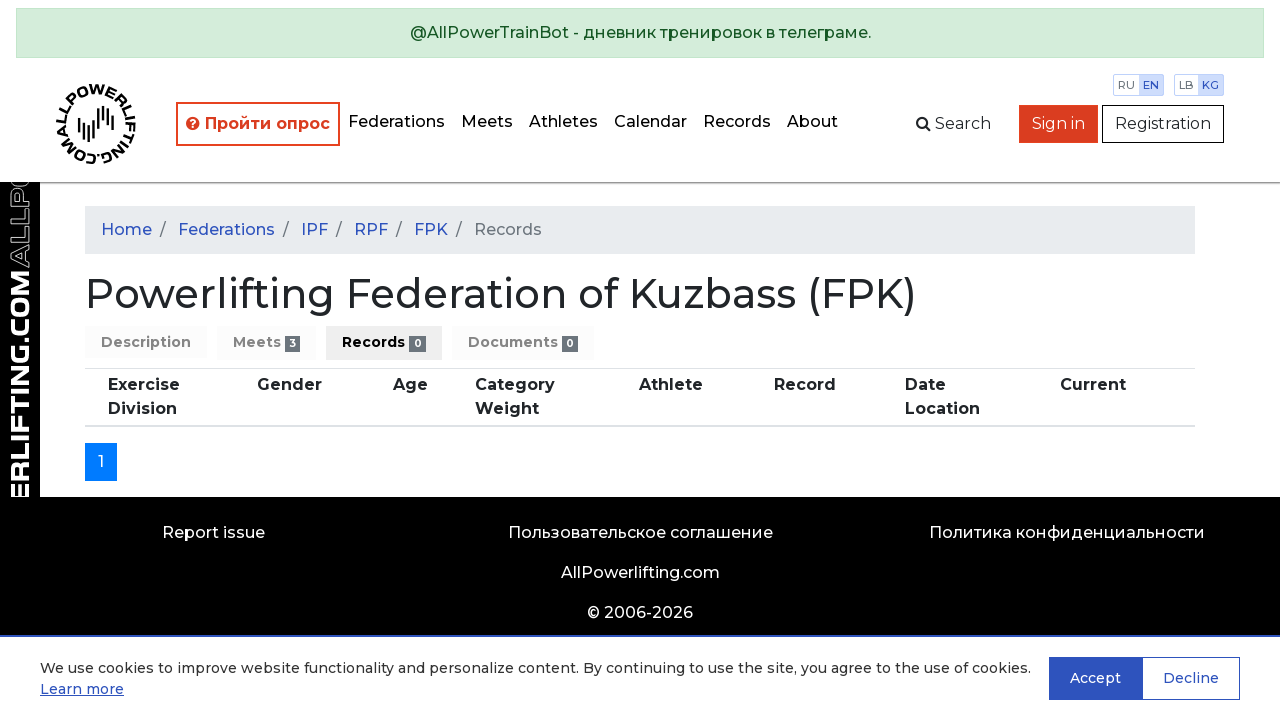

--- FILE ---
content_type: text/html; charset=utf-8
request_url: https://en.allpowerlifting.com/federations/IPF/RPF/FPK/records/
body_size: 4263
content:

<!doctype html>
<html>
<head>
  <!-- Standard Meta -->
  <meta charset="utf-8"/>
  <meta http-equiv="X-UA-Compatible" content="IE=edge,chrome=1"/>
  
  
    <meta name="viewport" content='width=device-width user-scalable=yes'/>
  


  <!-- Site Properties -->
  <title>
    
  Records
  FPK

  </title>

  <link rel="shortcut icon" href="/static/img/favicon/favicon-48.18717a65d29e.ico" type="image/x-icon">
  <link rel="apple-touch-icon" href="/static/img/favicon/favicon-512.54f331f545bb.png">

  <link rel="stylesheet" href="//maxcdn.bootstrapcdn.com/bootstrap/4.3.1/css/bootstrap.min.css"/>
  <link rel="stylesheet" href="//fonts.googleapis.com/css?family=Montserrat:300,400,500,600,700&subset=latin,cyrillic"/>
  <link rel="stylesheet" href="/static/flags/flag-icon.min.61bbaf7c851d.css"/>
  <link rel="stylesheet" href="/static/font-awesome/font-awesome.min.bf0c425cdb73.css"/>
  <link rel="stylesheet" href="/static/css/main.1fae6a4457ce.css"/>
  <link rel="stylesheet" href="/static/css/top-photo-block.de1c00c87b62.css"/>
  <script src="//code.jquery.com/jquery-3.2.1.min.js" crossorigin="anonymous">
  </script>
  <script src="//cdnjs.cloudflare.com/ajax/libs/popper.js/1.12.9/umd/popper.min.js"
          integrity="sha384-ApNbgh9B+Y1QKtv3Rn7W3mgPxhU9K/ScQsAP7hUibX39j7fakFPskvXusvfa0b4Q" crossorigin="anonymous">
  </script>
  <script src="//stackpath.bootstrapcdn.com/bootstrap/4.3.1/js/bootstrap.min.js"
          integrity="sha384-JjSmVgyd0p3pXB1rRibZUAYoIIy6OrQ6VrjIEaFf/nJGzIxFDsf4x0xIM+B07jRM" crossorigin="anonymous"></script>
  <script src="/static/js/autocomplete.309566c5c25c.js">
  </script>
  <script src="/static/js/cookies.cea47f3936d1.js">
  </script>

  <!-- Yandex.Metrika counter -->
<script type="text/javascript" >
   (function(m,e,t,r,i,k,a){m[i]=m[i]||function(){(m[i].a=m[i].a||[]).push(arguments)};
   m[i].l=1*new Date();k=e.createElement(t),a=e.getElementsByTagName(t)[0],k.async=1,k.src=r,a.parentNode.insertBefore(k,a)})
   (window, document, "script", "https://mc.yandex.ru/metrika/tag.js", "ym");

   ym(64697500, "init", {
        clickmap:true,
        trackLinks:true,
        accurateTrackBounce:true
   });
</script>
<noscript><div><img src="https://mc.yandex.ru/watch/64697500" style="position:absolute; left:-9999px;" alt="" /></div></noscript>
<!-- /Yandex.Metrika counter -->
  
  
</head>
<body style="min-width: 1000px">
  
    <div class="position-static alert alert-info w-100 m-0 d-lg-none d-xl-none text-center" style="z-index: 1000">
      
        Mobile version<br><a href="http://m.en.allpowerlifting.com">m.en.allpowerlifting.com</a>
      
      <button type="button" class="close" data-dismiss="alert" aria-label="Close">
        <span aria-hidden="true">&times;</span>
      </button>
    </div>
  
  


<nav id="slide-menu" class="slide-menu d-flex flex-column">
  <div class="slide-menu__header">
    <div class="slide-menu__top">
      <a href="/" class="d-block mb-4">
        <img src="/static/img/logo-mobile.0b6ac832bbf6.svg" alt="AllPowerlifting.com">
      </a>
      <div class="menu-trigger menu-trigger--close">✕</div>
    </div>
    <form action="/lifters/">
      <div class="input-group">
        <input data-toggle="autocomplete" type="text" name="name" placeholder='Athlete search'
               autocomplete="off" class="form-control"/>
        <div class="input-group-append">
          <button name="search" class="btn btn-dark">
            <span class="fa fa-search">
            </span>
          </button>
        </div>
      </div>
    </form>
  </div>
  <div class="slide-menu__content flex-fill">
    <ul class="navbar-nav">
      <li class="nav-item ap-nav-item">
        <a href="/federations/" class="nav-link">Federations</a>
      </li>
      <li class="nav-item ap-nav-item">
        <a href="/results/" class="nav-link">Meets</a>
      </li>
      <li class="nav-item ap-nav-item">
        <a href="/lifters/" class="nav-link">Athletes</a>
      </li>
      <li class="nav-item ap-nav-item">
        <a href="/calendar/" class="nav-link">Calendar</a>
      </li>
      <li class="nav-item ap-nav-item">
        <a href="/records/" class="nav-link">Records</a>
      </li>
      <li class="nav-item ap-nav-item">
        <a href="/about/" class="nav-link">About</a>
      </li>
    </ul>
  </div>
  <div class="slide-menu__footer">
  </div>
</nav>

  <div class="wrapper">
    


<div class="wrapper__overlay"></div>

<nav class="ap-navbar mb-4">
  <a role="alert" target="_blank" href="https://t.me/AllPowerTrainBot">
    <div class="alert alert-success text-center">
      @AllPowerTrainBot - дневник тренировок в телеграме.
    </div>
  </a>
  <div class="d-flex flex-fill">
    <div class="d-none d-sm-block ap-navbar__logo">
      <a href="/">
        <img src="/static/img/circle-logo.8341bacc31b4.svg" alt="AllPowerlifting.com" style="height: 80px;">
      </a>
    </div>
    <div
        class="d-flex flex-column justify-content-end align-items-end justify-content-sm-center align-items-sm-center d-lg-none">
      <div class="d-block d-sm-none ap-navbar__logo">
        <a href="/">
          <img src="/static/img/logo-mobile.0b6ac832bbf6.svg" alt="AllPowerlifting.com" style="max-height: 80px;">
        </a>
      </div>
      <div class="menu-trigger mb-2"><span class="fa fa-bars"></span></div>
    </div>
    <div class="d-none d-lg-flex justify-content-end align-items-center">
      <ul class="navbar-nav flex-column flex-lg-row ap-navbar-nav">
        <li class="nav-item ap-nav-item font-weight-bold" style="border: 2px solid #e74320 !important;"
            title="С целью улучшения качества сервиса, просим пройти опрос">
          <a href="https://docs.google.com/forms/d/e/1FAIpQLSfKNU0hB6IOWzQbFCbL33vc0kYec8R4zzgJaMFedq-53VUhfw/viewform?usp=dialog"
             style="color: #da3d20 !important"
             class="nav-link" target="_blank">
            <i class="fa fa-question-circle"></i>
            Пройти опрос</a>
        </li>
        <li class="nav-item ap-nav-item">
          <a href="/federations/" class="nav-link">Federations</a>
        </li>
        <li class="nav-item ap-nav-item">
          <a href="/results/" class="nav-link">Meets</a>
        </li>
        <li class="nav-item ap-nav-item">
          <a href="/lifters/" class="nav-link">Athletes</a>
        </li>
        <li class="nav-item ap-nav-item">
          <a href="/calendar/" class="nav-link">Calendar</a>
        </li>
        <li class="nav-item ap-nav-item">
          <a href="/records/" class="nav-link">Records</a>
        </li>
        <li class="nav-item ap-nav-item">
          <a href="/about/" class="nav-link">About</a>
        </li>
      </ul>
    </div>
    <div class="flex-fill"></div>
    <div
        class="ap-navbar__subpanel d-flex flex-column flex-sm-row justify-content-end align-items-end align-items-sm-center">
      <div class="ap-navbar__search d-none d-sm-block">
        <div id="collapse-search" class="ap-navbar__search-form collapse">
          <form action="/lifters/">
            <div class="input-group">
              <input data-toggle="autocomplete" type="text" name="name" placeholder='Athlete search'
                     autocomplete="off" class="form-control"/>
            </div>
          </form>
        </div>
        <button class="btn" for="search" data-toggle="collapse" data-target="#collapse-search" aria-expanded="false"
                aria-controls="collapse-search">
          <span class="fa fa-search"></span><span class="d-none d-sm-inline">&nbspSearch</span>
        </button>
      </div>

      <div class="settings">
        <div class="settings__item">
          <a href="http://allpowerlifting.com/federations/IPF/RPF/FPK/records/" class="settings__item_param">ru</a>
          <a href="http://en.allpowerlifting.com/federations/IPF/RPF/FPK/records/" class="settings__item_param active">en</a>
        </div>
        <div class="settings__item">
          <a href="/weight-unit/lb/"
             class="settings__item_param">lb</a>
          <a href="/weight-unit/kg/"
             class="settings__item_param active">kg</a>
        </div>
      </div>

      
        <div class="text-right">
          <a href="/login/" class="btn btn-danger">Sign in</a>
          <a href="/registration/" class="btn btn-light">Registration</a>
        </div>
      
    </div>
  </div>
</nav>


    <div class="content">
      
  <div class="container">
    
<ol class="breadcrumb">
  <li class="breadcrumb-item">
    <a href="/">Home</a>
  </li>
  
    
      
        <li class="breadcrumb-item">
          <a href="/federations/">
            Federations
          </a>
        </li>
      
    
      
        <li class="breadcrumb-item">
          <a href="/federations/IPF/">
            IPF
          </a>
        </li>
      
    
      
        <li class="breadcrumb-item">
          <a href="/federations/IPF/RPF/">
            RPF
          </a>
        </li>
      
    
      
        <li class="breadcrumb-item">
          <a href="/federations/IPF/RPF/FPK/">
            FPK
          </a>
        </li>
      
    
      
        <li aria-current="page" class="breadcrumb-item active">
          Records
        </li>
      
    
  
</ol>

    

<h1>
  Powerlifting Federation of Kuzbass (FPK)
</h1>
<ul class="nav mb-2 nav-tabs">
  <li class="nav-item">
    <a href="/federations/IPF/RPF/FPK/"
       class=" nav-link">
      Description
    </a>
  </li>
  <li class="nav-item">
    <a href="/federations/IPF/RPF/FPK/results/"
       class=" nav-link">
      Meets
      <div class="badge-secondary badge">
        3
      </div>
    </a>
  </li>
  <li class="nav-item">
    <a href="/federations/IPF/RPF/FPK/records/"
       class="active nav-link">
      Records
      <div class="badge-secondary badge">
        0
      </div>
    </a>
  </li>
  <li class="nav-item">
    <a href="/federations/IPF/RPF/FPK/documents/"
       class=" nav-link">
      Documents
      <div class="badge-secondary badge">
        0
      </div>
    </a>
  </li>
</ul>

    <div class="row">
      <div class="col">
        

<table class="table-responsive-md table-sm table-striped table">
  <thead>
  <tr>
    
    <th>
    </th>
    <th>
      Exercise
      <div>
        Division
      </div>
    </th>
    <th class="align-top">Gender</th>
    <th class="align-top">Age</th>
    <th class="align-top">
      Category
      <div>
        Weight
      </div>
    </th>
    <th class="align-top">Athlete</th>
    <th class="align-top">Record</th>
    <th>
      Date
      
        <div>
          Location
        </div>
      
    </th>
    <th class="align-top">Current</th>
  </tr>
  </thead>
  <tbody>
  
  </tbody>
</table>

        
<ul class="pagination">
  
  
    
      <li class="page-item active">
        <a class="page-link">
          1
        </a>
      </li>
    
  
  
</ul>

      </div>
    </div>
  </div>


      <div class="logo-side d-none d-lg-block">
        <div class="logo-side__img"></div>
      </div>
    </div>

    

<footer class="page-footer font-small teal py-4">
  <div class="container-fluid text-center text-md-left">
    <div class="row">
      <div class="col text-center">
        <a href="/issue/add">Report issue</a>
       </div>
      <div class="col text-center">
        <a href="/legal/offer/">Пользовательское соглашение</a>
       </div>
      <div class="col text-center">
        <a href="/legal/privacy/">Политика конфиденциальности</a>
       </div>
    </div>
  </div>
  <div class="text-center py-3"><a href="/">AllPowerlifting.com</a></div>
  <div class="text-center">© 2006-2026</div>
</footer>

  </div>

  


<div id="cookie-banner" class="cookie-banner" style="display: none;">
  <div class="cookie-banner__content">
    <div class="cookie-banner__text">
      
        <p>We use cookies to improve website functionality and personalize content. By continuing to use the site, you agree to the use of cookies.
        <a href="/legal/privacy/" target="_blank">Learn more</a></p>
      
    </div>
    <div class="cookie-banner__buttons">
      <button id="cookie-accept" class="cookie-banner__btn cookie-banner__btn--accept">
        
          Accept
        
      </button>
      <button id="cookie-decline" class="cookie-banner__btn cookie-banner__btn--decline">
        
          Decline
        
      </button>
    </div>
  </div>
</div>


  
  
  <script src="/static/js/app.831bdc142215.js" defer></script>
</body>
</html>


--- FILE ---
content_type: text/css
request_url: https://en.allpowerlifting.com/static/flags/flag-icon.min.61bbaf7c851d.css
body_size: 41368
content:
.flag-icon-background{background-size:contain;background-position:50%;background-repeat:no-repeat}.flag-icon{background-size:contain;background-position:50%;background-repeat:no-repeat;position:relative;display:inline-block;width:1.33333333em;line-height:1em}.flag-icon:before{content:"\00a0"}.flag-icon.flag-icon-squared{width:1em}.flag-icon-ad{background-image:url("../flags/4x3/ad.2d9288138275.svg")}.flag-icon-ad.flag-icon-squared{background-image:url("../flags/1x1/ad.800207334fe3.svg")}.flag-icon-ae{background-image:url("../flags/4x3/ae.998cc1fc1b86.svg")}.flag-icon-ae.flag-icon-squared{background-image:url("../flags/1x1/ae.8fc34d937ede.svg")}.flag-icon-af{background-image:url("../flags/4x3/af.1e73c9eec7a1.svg")}.flag-icon-af.flag-icon-squared{background-image:url("../flags/1x1/af.ddee87a8c4cd.svg")}.flag-icon-ag{background-image:url("../flags/4x3/ag.b8b828913dc2.svg")}.flag-icon-ag.flag-icon-squared{background-image:url("../flags/1x1/ag.441882c5d548.svg")}.flag-icon-ai{background-image:url("../flags/4x3/ai.7b4552df4975.svg")}.flag-icon-ai.flag-icon-squared{background-image:url("../flags/1x1/ai.377c542ad344.svg")}.flag-icon-al{background-image:url("../flags/4x3/al.4ed11fa46f92.svg")}.flag-icon-al.flag-icon-squared{background-image:url("../flags/1x1/al.0663234670e1.svg")}.flag-icon-am{background-image:url("../flags/4x3/am.cb2561270555.svg")}.flag-icon-am.flag-icon-squared{background-image:url("../flags/1x1/am.41e6105650bb.svg")}.flag-icon-ao{background-image:url("../flags/4x3/ao.b69218a9dc7f.svg")}.flag-icon-ao.flag-icon-squared{background-image:url("../flags/1x1/ao.3e1baa0864a9.svg")}.flag-icon-aq{background-image:url("../flags/4x3/aq.02ad59b3dcbd.svg")}.flag-icon-aq.flag-icon-squared{background-image:url("../flags/1x1/aq.328821fe6ada.svg")}.flag-icon-ar{background-image:url("../flags/4x3/ar.5261e632249c.svg")}.flag-icon-ar.flag-icon-squared{background-image:url("../flags/1x1/ar.53647ae9f056.svg")}.flag-icon-as{background-image:url("../flags/4x3/as.23e6ae7d55de.svg")}.flag-icon-as.flag-icon-squared{background-image:url("../flags/1x1/as.078ba7453c7f.svg")}.flag-icon-at{background-image:url("../flags/4x3/at.fa4cf0437de3.svg")}.flag-icon-at.flag-icon-squared{background-image:url("../flags/1x1/at.0721b3072078.svg")}.flag-icon-au{background-image:url("../flags/4x3/au.bb307e7fab69.svg")}.flag-icon-au.flag-icon-squared{background-image:url("../flags/1x1/au.f6b7907ce440.svg")}.flag-icon-aw{background-image:url("../flags/4x3/aw.3f52fb17e143.svg")}.flag-icon-aw.flag-icon-squared{background-image:url("../flags/1x1/aw.0cd7e0317719.svg")}.flag-icon-ax{background-image:url("../flags/4x3/ax.f8c4019f81d1.svg")}.flag-icon-ax.flag-icon-squared{background-image:url("../flags/1x1/ax.e939bf2ecb65.svg")}.flag-icon-az{background-image:url("../flags/4x3/az.198dbef38643.svg")}.flag-icon-az.flag-icon-squared{background-image:url("../flags/1x1/az.1edff1247e18.svg")}.flag-icon-ba{background-image:url("../flags/4x3/ba.7d6f56d23d02.svg")}.flag-icon-ba.flag-icon-squared{background-image:url("../flags/1x1/ba.d5ef14f05aca.svg")}.flag-icon-bb{background-image:url("../flags/4x3/bb.fe3ac3fea6f1.svg")}.flag-icon-bb.flag-icon-squared{background-image:url("../flags/1x1/bb.0c916c1c17d5.svg")}.flag-icon-bd{background-image:url("../flags/4x3/bd.a7978d3d0cb4.svg")}.flag-icon-bd.flag-icon-squared{background-image:url("../flags/1x1/bd.b2af31760187.svg")}.flag-icon-be{background-image:url("../flags/4x3/be.5739940da79d.svg")}.flag-icon-be.flag-icon-squared{background-image:url("../flags/1x1/be.f34903cc86f1.svg")}.flag-icon-bf{background-image:url("../flags/4x3/bf.57907e6611d0.svg")}.flag-icon-bf.flag-icon-squared{background-image:url("../flags/1x1/bf.348494c4020e.svg")}.flag-icon-bg{background-image:url("../flags/4x3/bg.494aa5696f31.svg")}.flag-icon-bg.flag-icon-squared{background-image:url("../flags/1x1/bg.44d83f951206.svg")}.flag-icon-bh{background-image:url("../flags/4x3/bh.7510653e469a.svg")}.flag-icon-bh.flag-icon-squared{background-image:url("../flags/1x1/bh.18fac7d81bf6.svg")}.flag-icon-bi{background-image:url("../flags/4x3/bi.12a40d8db0b0.svg")}.flag-icon-bi.flag-icon-squared{background-image:url("../flags/1x1/bi.d0615c777a4d.svg")}.flag-icon-bj{background-image:url("../flags/4x3/bj.5561ec954d9c.svg")}.flag-icon-bj.flag-icon-squared{background-image:url("../flags/1x1/bj.22430301448c.svg")}.flag-icon-bl{background-image:url("../flags/4x3/bl.2a496da9f0cc.svg")}.flag-icon-bl.flag-icon-squared{background-image:url("../flags/1x1/bl.2deb442f266b.svg")}.flag-icon-bm{background-image:url("../flags/4x3/bm.012b04b78dff.svg")}.flag-icon-bm.flag-icon-squared{background-image:url("../flags/1x1/bm.f2a17828e24a.svg")}.flag-icon-bn{background-image:url("../flags/4x3/bn.f6d5f4005cca.svg")}.flag-icon-bn.flag-icon-squared{background-image:url("../flags/1x1/bn.c5b91605c852.svg")}.flag-icon-bo{background-image:url("../flags/4x3/bo.5f3fef091d66.svg")}.flag-icon-bo.flag-icon-squared{background-image:url("../flags/1x1/bo.2b6773a9f72c.svg")}.flag-icon-bq{background-image:url("../flags/4x3/bq.fda6c02c937b.svg")}.flag-icon-bq.flag-icon-squared{background-image:url("../flags/1x1/bq.8c6f85c7ffea.svg")}.flag-icon-br{background-image:url("../flags/4x3/br.a31e25766b6f.svg")}.flag-icon-br.flag-icon-squared{background-image:url("../flags/1x1/br.a30c10f8643b.svg")}.flag-icon-bs{background-image:url("../flags/4x3/bs.cf40c6afb10d.svg")}.flag-icon-bs.flag-icon-squared{background-image:url("../flags/1x1/bs.0f30e82c7146.svg")}.flag-icon-bt{background-image:url("../flags/4x3/bt.87d65251ab5b.svg")}.flag-icon-bt.flag-icon-squared{background-image:url("../flags/1x1/bt.508393deb132.svg")}.flag-icon-bv{background-image:url("../flags/4x3/bv.4fbc14ad6621.svg")}.flag-icon-bv.flag-icon-squared{background-image:url("../flags/1x1/bv.ce747379b653.svg")}.flag-icon-bw{background-image:url("../flags/4x3/bw.15ed460a5784.svg")}.flag-icon-bw.flag-icon-squared{background-image:url("../flags/1x1/bw.5f11a0beed3f.svg")}.flag-icon-by{background-image:url("../flags/4x3/by.c05c8c07ade1.svg")}.flag-icon-by.flag-icon-squared{background-image:url("../flags/1x1/by.9b65127c617c.svg")}.flag-icon-bz{background-image:url("../flags/4x3/bz.2458dd8a8870.svg")}.flag-icon-bz.flag-icon-squared{background-image:url("../flags/1x1/bz.81f2d6419e0d.svg")}.flag-icon-ca{background-image:url("../flags/4x3/ca.0efb6bf1f181.svg")}.flag-icon-ca.flag-icon-squared{background-image:url("../flags/1x1/ca.a3999867cb77.svg")}.flag-icon-cc{background-image:url("../flags/4x3/cc.dd392e29d025.svg")}.flag-icon-cc.flag-icon-squared{background-image:url("../flags/1x1/cc.e53abbf8dc50.svg")}.flag-icon-cd{background-image:url("../flags/4x3/cd.d4408d3c47a4.svg")}.flag-icon-cd.flag-icon-squared{background-image:url("../flags/1x1/cd.a3ecd8067fcd.svg")}.flag-icon-cf{background-image:url("../flags/4x3/cf.d8dd15d37e50.svg")}.flag-icon-cf.flag-icon-squared{background-image:url("../flags/1x1/cf.8f764c6dedac.svg")}.flag-icon-cg{background-image:url("../flags/4x3/cg.51ec77aa7dc9.svg")}.flag-icon-cg.flag-icon-squared{background-image:url("../flags/1x1/cg.4ad6f3e8cf63.svg")}.flag-icon-ch{background-image:url("../flags/4x3/ch.a69a50e544ff.svg")}.flag-icon-ch.flag-icon-squared{background-image:url("../flags/1x1/ch.987cb82c1cad.svg")}.flag-icon-ci{background-image:url("../flags/4x3/ci.11ac689d8102.svg")}.flag-icon-ci.flag-icon-squared{background-image:url("../flags/1x1/ci.728ba64d6ecf.svg")}.flag-icon-ck{background-image:url("../flags/4x3/ck.fe45a10b7d10.svg")}.flag-icon-ck.flag-icon-squared{background-image:url("../flags/1x1/ck.e2686b2a29a1.svg")}.flag-icon-cl{background-image:url("../flags/4x3/cl.2fd895c4996f.svg")}.flag-icon-cl.flag-icon-squared{background-image:url("../flags/1x1/cl.609867ee88ac.svg")}.flag-icon-cm{background-image:url("../flags/4x3/cm.a56034b73ef6.svg")}.flag-icon-cm.flag-icon-squared{background-image:url("../flags/1x1/cm.94ec67b0531d.svg")}.flag-icon-cn{background-image:url("../flags/4x3/cn.2c193ab31269.svg")}.flag-icon-cn.flag-icon-squared{background-image:url("../flags/1x1/cn.3a0829042f88.svg")}.flag-icon-co{background-image:url("../flags/4x3/co.c5d7116a0326.svg")}.flag-icon-co.flag-icon-squared{background-image:url("../flags/1x1/co.11131041f85f.svg")}.flag-icon-cr{background-image:url("../flags/4x3/cr.0d349fd2526b.svg")}.flag-icon-cr.flag-icon-squared{background-image:url("../flags/1x1/cr.13c483a39709.svg")}.flag-icon-cu{background-image:url("../flags/4x3/cu.1c7cc4da8574.svg")}.flag-icon-cu.flag-icon-squared{background-image:url("../flags/1x1/cu.e4f897dc1790.svg")}.flag-icon-cv{background-image:url("../flags/4x3/cv.624a2d4d9194.svg")}.flag-icon-cv.flag-icon-squared{background-image:url("../flags/1x1/cv.accdfa0ea8ef.svg")}.flag-icon-cw{background-image:url("../flags/4x3/cw.9c06626ee218.svg")}.flag-icon-cw.flag-icon-squared{background-image:url("../flags/1x1/cw.ae75cba57510.svg")}.flag-icon-cx{background-image:url("../flags/4x3/cx.b2a59c5ce370.svg")}.flag-icon-cx.flag-icon-squared{background-image:url("../flags/1x1/cx.8142eab77f7f.svg")}.flag-icon-cy{background-image:url("../flags/4x3/cy.5e40be33df61.svg")}.flag-icon-cy.flag-icon-squared{background-image:url("../flags/1x1/cy.dbf92cb89053.svg")}.flag-icon-cz{background-image:url("../flags/4x3/cz.09a9b116642e.svg")}.flag-icon-cz.flag-icon-squared{background-image:url("../flags/1x1/cz.b325cced526f.svg")}.flag-icon-de{background-image:url("../flags/4x3/de.246a5fcba5ed.svg")}.flag-icon-de.flag-icon-squared{background-image:url("../flags/1x1/de.74018f0abdef.svg")}.flag-icon-dj{background-image:url("../flags/4x3/dj.694ca31b2301.svg")}.flag-icon-dj.flag-icon-squared{background-image:url("../flags/1x1/dj.63e20123441e.svg")}.flag-icon-dk{background-image:url("../flags/4x3/dk.302b4687163f.svg")}.flag-icon-dk.flag-icon-squared{background-image:url("../flags/1x1/dk.59a9d25f6d57.svg")}.flag-icon-dm{background-image:url("../flags/4x3/dm.b1635699ae7b.svg")}.flag-icon-dm.flag-icon-squared{background-image:url("../flags/1x1/dm.fda8fe7071e4.svg")}.flag-icon-do{background-image:url("../flags/4x3/do.704fd2a9ed13.svg")}.flag-icon-do.flag-icon-squared{background-image:url("../flags/1x1/do.88a82fcc6196.svg")}.flag-icon-dz{background-image:url("../flags/4x3/dz.0477e542720b.svg")}.flag-icon-dz.flag-icon-squared{background-image:url("../flags/1x1/dz.ff15f060b5ab.svg")}.flag-icon-ec{background-image:url("../flags/4x3/ec.3bafd0714678.svg")}.flag-icon-ec.flag-icon-squared{background-image:url("../flags/1x1/ec.8fb69b7933c6.svg")}.flag-icon-ee{background-image:url("../flags/4x3/ee.03c3d564daa8.svg")}.flag-icon-ee.flag-icon-squared{background-image:url("../flags/1x1/ee.9b43910c06e0.svg")}.flag-icon-eg{background-image:url("../flags/4x3/eg.b0aa9a4e893d.svg")}.flag-icon-eg.flag-icon-squared{background-image:url("../flags/1x1/eg.4137f1081dc7.svg")}.flag-icon-eh{background-image:url("../flags/4x3/eh.44d979031e6e.svg")}.flag-icon-eh.flag-icon-squared{background-image:url("../flags/1x1/eh.780a0a9e2e95.svg")}.flag-icon-er{background-image:url("../flags/4x3/er.b4ea80f7a2a8.svg")}.flag-icon-er.flag-icon-squared{background-image:url("../flags/1x1/er.8d5171c77e38.svg")}.flag-icon-es{background-image:url("../flags/4x3/es.bcf1ab9854fa.svg")}.flag-icon-es.flag-icon-squared{background-image:url("../flags/1x1/es.361eda2a8906.svg")}.flag-icon-et{background-image:url("../flags/4x3/et.512bde190268.svg")}.flag-icon-et.flag-icon-squared{background-image:url("../flags/1x1/et.a61da8e203ef.svg")}.flag-icon-fi{background-image:url("../flags/4x3/fi.8c63a9af82c6.svg")}.flag-icon-fi.flag-icon-squared{background-image:url("../flags/1x1/fi.55109a408f95.svg")}.flag-icon-fj{background-image:url("../flags/4x3/fj.caf72f69ced8.svg")}.flag-icon-fj.flag-icon-squared{background-image:url("../flags/1x1/fj.453532c2daca.svg")}.flag-icon-fk{background-image:url("../flags/4x3/fk.1e53dc26d87d.svg")}.flag-icon-fk.flag-icon-squared{background-image:url("../flags/1x1/fk.1bffbf9fdbc7.svg")}.flag-icon-fm{background-image:url("../flags/4x3/fm.2c13a5d4f618.svg")}.flag-icon-fm.flag-icon-squared{background-image:url("../flags/1x1/fm.41b339f3be3f.svg")}.flag-icon-fo{background-image:url("../flags/4x3/fo.c2f634751d1b.svg")}.flag-icon-fo.flag-icon-squared{background-image:url("../flags/1x1/fo.32019da00e4a.svg")}.flag-icon-fr{background-image:url("../flags/4x3/fr.4e3ec048e64c.svg")}.flag-icon-fr.flag-icon-squared{background-image:url("../flags/1x1/fr.f4529ed89ccd.svg")}.flag-icon-ga{background-image:url("../flags/4x3/ga.8629ddf547aa.svg")}.flag-icon-ga.flag-icon-squared{background-image:url("../flags/1x1/ga.886a7348fe29.svg")}.flag-icon-gb{background-image:url("../flags/4x3/gb.85a97dab5b09.svg")}.flag-icon-gb.flag-icon-squared{background-image:url("../flags/1x1/gb.fe60f8318501.svg")}.flag-icon-gd{background-image:url("../flags/4x3/gd.0e3d254c0cf1.svg")}.flag-icon-gd.flag-icon-squared{background-image:url("../flags/1x1/gd.7c62ce7d1f45.svg")}.flag-icon-ge{background-image:url("../flags/4x3/ge.a129579288ce.svg")}.flag-icon-ge.flag-icon-squared{background-image:url("../flags/1x1/ge.49a0b418c43c.svg")}.flag-icon-gf{background-image:url("../flags/4x3/gf.434bae071ab5.svg")}.flag-icon-gf.flag-icon-squared{background-image:url("../flags/1x1/gf.d0185c1175c7.svg")}.flag-icon-gg{background-image:url("../flags/4x3/gg.c447047f465a.svg")}.flag-icon-gg.flag-icon-squared{background-image:url("../flags/1x1/gg.02df8a5dc2a1.svg")}.flag-icon-gh{background-image:url("../flags/4x3/gh.bb3bb60464f9.svg")}.flag-icon-gh.flag-icon-squared{background-image:url("../flags/1x1/gh.e0ca5267471f.svg")}.flag-icon-gi{background-image:url("../flags/4x3/gi.71cfe39b19a8.svg")}.flag-icon-gi.flag-icon-squared{background-image:url("../flags/1x1/gi.1afed1e43b3d.svg")}.flag-icon-gl{background-image:url("../flags/4x3/gl.1495643c89bb.svg")}.flag-icon-gl.flag-icon-squared{background-image:url("../flags/1x1/gl.59e1835690df.svg")}.flag-icon-gm{background-image:url("../flags/4x3/gm.39937d8fd860.svg")}.flag-icon-gm.flag-icon-squared{background-image:url("../flags/1x1/gm.6b4107900a93.svg")}.flag-icon-gn{background-image:url("../flags/4x3/gn.e2dcda47e6c4.svg")}.flag-icon-gn.flag-icon-squared{background-image:url("../flags/1x1/gn.0798100ed78e.svg")}.flag-icon-gp{background-image:url("../flags/4x3/gp.0dcdf9660c56.svg")}.flag-icon-gp.flag-icon-squared{background-image:url("../flags/1x1/gp.8fc39c39ffec.svg")}.flag-icon-gq{background-image:url("../flags/4x3/gq.c095a0d44d95.svg")}.flag-icon-gq.flag-icon-squared{background-image:url("../flags/1x1/gq.88946f8ad223.svg")}.flag-icon-gr{background-image:url("../flags/4x3/gr.334890b69eef.svg")}.flag-icon-gr.flag-icon-squared{background-image:url("../flags/1x1/gr.dcc2c8657fa2.svg")}.flag-icon-gs{background-image:url("../flags/4x3/gs.21f7c99f17bb.svg")}.flag-icon-gs.flag-icon-squared{background-image:url("../flags/1x1/gs.1067356806f9.svg")}.flag-icon-gt{background-image:url("../flags/4x3/gt.01ce618dccdf.svg")}.flag-icon-gt.flag-icon-squared{background-image:url("../flags/1x1/gt.4eea9e03835a.svg")}.flag-icon-gu{background-image:url("../flags/4x3/gu.beb28cdd728d.svg")}.flag-icon-gu.flag-icon-squared{background-image:url("../flags/1x1/gu.d4375e9d037d.svg")}.flag-icon-gw{background-image:url("../flags/4x3/gw.f0742332f729.svg")}.flag-icon-gw.flag-icon-squared{background-image:url("../flags/1x1/gw.1ea244637aa5.svg")}.flag-icon-gy{background-image:url("../flags/4x3/gy.cbacc8b88ee7.svg")}.flag-icon-gy.flag-icon-squared{background-image:url("../flags/1x1/gy.333d94bf5593.svg")}.flag-icon-hk{background-image:url("../flags/4x3/hk.029a6bef7507.svg")}.flag-icon-hk.flag-icon-squared{background-image:url("../flags/1x1/hk.50fa2f99e1b3.svg")}.flag-icon-hm{background-image:url("../flags/4x3/hm.8bbb5756e344.svg")}.flag-icon-hm.flag-icon-squared{background-image:url("../flags/1x1/hm.45e61c98191d.svg")}.flag-icon-hn{background-image:url("../flags/4x3/hn.db7e3de4435a.svg")}.flag-icon-hn.flag-icon-squared{background-image:url("../flags/1x1/hn.4938f675b80b.svg")}.flag-icon-hr{background-image:url("../flags/4x3/hr.176d2d57842e.svg")}.flag-icon-hr.flag-icon-squared{background-image:url("../flags/1x1/hr.635a60933b22.svg")}.flag-icon-ht{background-image:url("../flags/4x3/ht.5f6a49d0ed1c.svg")}.flag-icon-ht.flag-icon-squared{background-image:url("../flags/1x1/ht.06eefed919d3.svg")}.flag-icon-hu{background-image:url("../flags/4x3/hu.d1065faa141b.svg")}.flag-icon-hu.flag-icon-squared{background-image:url("../flags/1x1/hu.a38286595b44.svg")}.flag-icon-id{background-image:url("../flags/4x3/id.e8f1c8799e91.svg")}.flag-icon-id.flag-icon-squared{background-image:url("../flags/1x1/id.cd7ecc1e34dd.svg")}.flag-icon-ie{background-image:url("../flags/4x3/ie.deca9e10a3bd.svg")}.flag-icon-ie.flag-icon-squared{background-image:url("../flags/1x1/ie.ce6c7d810f03.svg")}.flag-icon-il{background-image:url("../flags/4x3/il.ad7a2d12e694.svg")}.flag-icon-il.flag-icon-squared{background-image:url("../flags/1x1/il.5a12c248e7ba.svg")}.flag-icon-im{background-image:url("../flags/4x3/im.07fac2afc75f.svg")}.flag-icon-im.flag-icon-squared{background-image:url("../flags/1x1/im.f6e8452ca630.svg")}.flag-icon-in{background-image:url("../flags/4x3/in.98c567170606.svg")}.flag-icon-in.flag-icon-squared{background-image:url("../flags/1x1/in.f1c7c9bef4ab.svg")}.flag-icon-io{background-image:url("../flags/4x3/io.7fc155e7fac8.svg")}.flag-icon-io.flag-icon-squared{background-image:url("../flags/1x1/io.1734998df85e.svg")}.flag-icon-iq{background-image:url("../flags/4x3/iq.77fca3a16e9b.svg")}.flag-icon-iq.flag-icon-squared{background-image:url("../flags/1x1/iq.a632108725e2.svg")}.flag-icon-ir{background-image:url("../flags/4x3/ir.28b0fb3b3d83.svg")}.flag-icon-ir.flag-icon-squared{background-image:url("../flags/1x1/ir.1a62e10d6cfe.svg")}.flag-icon-is{background-image:url("../flags/4x3/is.ba30d1eb1308.svg")}.flag-icon-is.flag-icon-squared{background-image:url("../flags/1x1/is.2c3b9decb9e6.svg")}.flag-icon-it{background-image:url("../flags/4x3/it.5a3412cbe8f6.svg")}.flag-icon-it.flag-icon-squared{background-image:url("../flags/1x1/it.15a1f2881821.svg")}.flag-icon-je{background-image:url("../flags/4x3/je.a2bead8f5c6a.svg")}.flag-icon-je.flag-icon-squared{background-image:url("../flags/1x1/je.12bf2a5fe22b.svg")}.flag-icon-jm{background-image:url("../flags/4x3/jm.c5279e858393.svg")}.flag-icon-jm.flag-icon-squared{background-image:url("../flags/1x1/jm.1b388cb263bd.svg")}.flag-icon-jo{background-image:url("../flags/4x3/jo.5806167645b7.svg")}.flag-icon-jo.flag-icon-squared{background-image:url("../flags/1x1/jo.e0c3d125e444.svg")}.flag-icon-jp{background-image:url("../flags/4x3/jp.28157b5298df.svg")}.flag-icon-jp.flag-icon-squared{background-image:url("../flags/1x1/jp.b5b509c87244.svg")}.flag-icon-ke{background-image:url("../flags/4x3/ke.ac8b7d8174a8.svg")}.flag-icon-ke.flag-icon-squared{background-image:url("../flags/1x1/ke.8db0f5f99c8a.svg")}.flag-icon-kg{background-image:url("../flags/4x3/kg.0e8c2a1deb7a.svg")}.flag-icon-kg.flag-icon-squared{background-image:url("../flags/1x1/kg.20cdf6156992.svg")}.flag-icon-kh{background-image:url("../flags/4x3/kh.add3236a3291.svg")}.flag-icon-kh.flag-icon-squared{background-image:url("../flags/1x1/kh.2be5f19d71be.svg")}.flag-icon-ki{background-image:url("../flags/4x3/ki.db9ce4a8eedd.svg")}.flag-icon-ki.flag-icon-squared{background-image:url("../flags/1x1/ki.84841933e626.svg")}.flag-icon-km{background-image:url("../flags/4x3/km.05c0e1c1d234.svg")}.flag-icon-km.flag-icon-squared{background-image:url("../flags/1x1/km.86ad579fab82.svg")}.flag-icon-kn{background-image:url("../flags/4x3/kn.8d2a2bac0a4b.svg")}.flag-icon-kn.flag-icon-squared{background-image:url("../flags/1x1/kn.a1e5c90bb158.svg")}.flag-icon-kp{background-image:url("../flags/4x3/kp.fc45ba59283f.svg")}.flag-icon-kp.flag-icon-squared{background-image:url("../flags/1x1/kp.bab86a2769ba.svg")}.flag-icon-kr{background-image:url("../flags/4x3/kr.472436a2cd7a.svg")}.flag-icon-kr.flag-icon-squared{background-image:url("../flags/1x1/kr.7ce5a14098bf.svg")}.flag-icon-kw{background-image:url("../flags/4x3/kw.8758e4ab9960.svg")}.flag-icon-kw.flag-icon-squared{background-image:url("../flags/1x1/kw.0a1e78f001df.svg")}.flag-icon-ky{background-image:url("../flags/4x3/ky.bc2f4070b8ae.svg")}.flag-icon-ky.flag-icon-squared{background-image:url("../flags/1x1/ky.58b6db257c22.svg")}.flag-icon-kz{background-image:url("../flags/4x3/kz.765abf25f0c5.svg")}.flag-icon-kz.flag-icon-squared{background-image:url("../flags/1x1/kz.0855baa1155e.svg")}.flag-icon-la{background-image:url("../flags/4x3/la.d190bfbafd06.svg")}.flag-icon-la.flag-icon-squared{background-image:url("../flags/1x1/la.0b1481d672fb.svg")}.flag-icon-lb{background-image:url("../flags/4x3/lb.c43e467ffa79.svg")}.flag-icon-lb.flag-icon-squared{background-image:url("../flags/1x1/lb.bdba8149d35c.svg")}.flag-icon-lc{background-image:url("../flags/4x3/lc.318596539572.svg")}.flag-icon-lc.flag-icon-squared{background-image:url("../flags/1x1/lc.5ad24b4c23e1.svg")}.flag-icon-li{background-image:url("../flags/4x3/li.7f2cb3e76185.svg")}.flag-icon-li.flag-icon-squared{background-image:url("../flags/1x1/li.f37f498e8d8d.svg")}.flag-icon-lk{background-image:url("../flags/4x3/lk.f8d21a6b463a.svg")}.flag-icon-lk.flag-icon-squared{background-image:url("../flags/1x1/lk.3ce70e500296.svg")}.flag-icon-lr{background-image:url("../flags/4x3/lr.e026e0f7f069.svg")}.flag-icon-lr.flag-icon-squared{background-image:url("../flags/1x1/lr.e3059e982726.svg")}.flag-icon-ls{background-image:url("../flags/4x3/ls.6497b847f86a.svg")}.flag-icon-ls.flag-icon-squared{background-image:url("../flags/1x1/ls.fd0cc2e17bcb.svg")}.flag-icon-lt{background-image:url("../flags/4x3/lt.c2b153a46428.svg")}.flag-icon-lt.flag-icon-squared{background-image:url("../flags/1x1/lt.76ec6661382e.svg")}.flag-icon-lu{background-image:url("../flags/4x3/lu.cad8b8baa964.svg")}.flag-icon-lu.flag-icon-squared{background-image:url("../flags/1x1/lu.57b9eece69ce.svg")}.flag-icon-lv{background-image:url("../flags/4x3/lv.35ddb2f334c2.svg")}.flag-icon-lv.flag-icon-squared{background-image:url("../flags/1x1/lv.4838077bfe98.svg")}.flag-icon-ly{background-image:url("../flags/4x3/ly.41489295bb65.svg")}.flag-icon-ly.flag-icon-squared{background-image:url("../flags/1x1/ly.27ae749c0846.svg")}.flag-icon-ma{background-image:url("../flags/4x3/ma.821b32398c1b.svg")}.flag-icon-ma.flag-icon-squared{background-image:url("../flags/1x1/ma.c91b74041cf0.svg")}.flag-icon-mc{background-image:url("../flags/4x3/mc.37be4651b8d0.svg")}.flag-icon-mc.flag-icon-squared{background-image:url("../flags/1x1/mc.04a4a202a022.svg")}.flag-icon-md{background-image:url("../flags/4x3/md.824e3e16727c.svg")}.flag-icon-md.flag-icon-squared{background-image:url("../flags/1x1/md.879bb31c4332.svg")}.flag-icon-me{background-image:url("../flags/4x3/me.37b693f64c10.svg")}.flag-icon-me.flag-icon-squared{background-image:url("../flags/1x1/me.be3b17db49b4.svg")}.flag-icon-mf{background-image:url("../flags/4x3/mf.d3fbe0d987af.svg")}.flag-icon-mf.flag-icon-squared{background-image:url("../flags/1x1/mf.647123880ea3.svg")}.flag-icon-mg{background-image:url("../flags/4x3/mg.fba42999241f.svg")}.flag-icon-mg.flag-icon-squared{background-image:url("../flags/1x1/mg.1491077425ac.svg")}.flag-icon-mh{background-image:url("../flags/4x3/mh.c1782cea933e.svg")}.flag-icon-mh.flag-icon-squared{background-image:url("../flags/1x1/mh.40dbb5c2801f.svg")}.flag-icon-mk{background-image:url("../flags/4x3/mk.4a879fde847d.svg")}.flag-icon-mk.flag-icon-squared{background-image:url("../flags/1x1/mk.12c1fffa458d.svg")}.flag-icon-ml{background-image:url("../flags/4x3/ml.64aa83672012.svg")}.flag-icon-ml.flag-icon-squared{background-image:url("../flags/1x1/ml.02a95bc10fc1.svg")}.flag-icon-mm{background-image:url("../flags/4x3/mm.a646bac36c08.svg")}.flag-icon-mm.flag-icon-squared{background-image:url("../flags/1x1/mm.95787e3a534c.svg")}.flag-icon-mn{background-image:url("../flags/4x3/mn.5f43e0c610de.svg")}.flag-icon-mn.flag-icon-squared{background-image:url("../flags/1x1/mn.7ff5bebad560.svg")}.flag-icon-mo{background-image:url("../flags/4x3/mo.012b278d3795.svg")}.flag-icon-mo.flag-icon-squared{background-image:url("../flags/1x1/mo.94c09d5818bb.svg")}.flag-icon-mp{background-image:url("../flags/4x3/mp.bccdcb5ecffe.svg")}.flag-icon-mp.flag-icon-squared{background-image:url("../flags/1x1/mp.fec806e5ccb0.svg")}.flag-icon-mq{background-image:url("../flags/4x3/mq.9bcc4ffb912c.svg")}.flag-icon-mq.flag-icon-squared{background-image:url("../flags/1x1/mq.37d2d6810c15.svg")}.flag-icon-mr{background-image:url("../flags/4x3/mr.55d8f233036c.svg")}.flag-icon-mr.flag-icon-squared{background-image:url("../flags/1x1/mr.38d81da0d49d.svg")}.flag-icon-ms{background-image:url("../flags/4x3/ms.ec75da93364b.svg")}.flag-icon-ms.flag-icon-squared{background-image:url("../flags/1x1/ms.830476bcbc21.svg")}.flag-icon-mt{background-image:url("../flags/4x3/mt.07ddb919be0f.svg")}.flag-icon-mt.flag-icon-squared{background-image:url("../flags/1x1/mt.4f20d5a79880.svg")}.flag-icon-mu{background-image:url("../flags/4x3/mu.33b7d11749d5.svg")}.flag-icon-mu.flag-icon-squared{background-image:url("../flags/1x1/mu.fcbb9709a43b.svg")}.flag-icon-mv{background-image:url("../flags/4x3/mv.c11e6efecc84.svg")}.flag-icon-mv.flag-icon-squared{background-image:url("../flags/1x1/mv.f1beedaaf3f7.svg")}.flag-icon-mw{background-image:url("../flags/4x3/mw.8627c92dc660.svg")}.flag-icon-mw.flag-icon-squared{background-image:url("../flags/1x1/mw.f075545eec97.svg")}.flag-icon-mx{background-image:url("../flags/4x3/mx.1fcc3cf0c7e6.svg")}.flag-icon-mx.flag-icon-squared{background-image:url("../flags/1x1/mx.4e358e43beb7.svg")}.flag-icon-my{background-image:url("../flags/4x3/my.789a6ddf3493.svg")}.flag-icon-my.flag-icon-squared{background-image:url("../flags/1x1/my.591d1e38714c.svg")}.flag-icon-mz{background-image:url("../flags/4x3/mz.c8308283028c.svg")}.flag-icon-mz.flag-icon-squared{background-image:url("../flags/1x1/mz.4fce86a88ab9.svg")}.flag-icon-na{background-image:url("../flags/4x3/na.efac2847fb68.svg")}.flag-icon-na.flag-icon-squared{background-image:url("../flags/1x1/na.ca8997745270.svg")}.flag-icon-nc{background-image:url("../flags/4x3/nc.846211decb4c.svg")}.flag-icon-nc.flag-icon-squared{background-image:url("../flags/1x1/nc.b72ab6b2a834.svg")}.flag-icon-ne{background-image:url("../flags/4x3/ne.9a5589731c14.svg")}.flag-icon-ne.flag-icon-squared{background-image:url("../flags/1x1/ne.a7f07f0ce07a.svg")}.flag-icon-nf{background-image:url("../flags/4x3/nf.5e07162fc671.svg")}.flag-icon-nf.flag-icon-squared{background-image:url("../flags/1x1/nf.44fe5947279a.svg")}.flag-icon-ng{background-image:url("../flags/4x3/ng.ba3bb51aca71.svg")}.flag-icon-ng.flag-icon-squared{background-image:url("../flags/1x1/ng.f6a23478e72f.svg")}.flag-icon-ni{background-image:url("../flags/4x3/ni.7affd52e71f5.svg")}.flag-icon-ni.flag-icon-squared{background-image:url("../flags/1x1/ni.3f7681e7629b.svg")}.flag-icon-nl{background-image:url("../flags/4x3/nl.feb9eea9ce02.svg")}.flag-icon-nl.flag-icon-squared{background-image:url("../flags/1x1/nl.db2b8b183dba.svg")}.flag-icon-no{background-image:url("../flags/4x3/no.fc029595f52e.svg")}.flag-icon-no.flag-icon-squared{background-image:url("../flags/1x1/no.51a7ba8c6295.svg")}.flag-icon-np{background-image:url("../flags/4x3/np.4211aa605563.svg")}.flag-icon-np.flag-icon-squared{background-image:url("../flags/1x1/np.c28b6869e749.svg")}.flag-icon-nr{background-image:url("../flags/4x3/nr.66dd15736f1d.svg")}.flag-icon-nr.flag-icon-squared{background-image:url("../flags/1x1/nr.61a42463d2f4.svg")}.flag-icon-nu{background-image:url("../flags/4x3/nu.39cb2412fae1.svg")}.flag-icon-nu.flag-icon-squared{background-image:url("../flags/1x1/nu.482618606f49.svg")}.flag-icon-nz{background-image:url("../flags/4x3/nz.07d3ae50c357.svg")}.flag-icon-nz.flag-icon-squared{background-image:url("../flags/1x1/nz.d29645cfd556.svg")}.flag-icon-om{background-image:url("../flags/4x3/om.9170bae18fb3.svg")}.flag-icon-om.flag-icon-squared{background-image:url("../flags/1x1/om.7171b1e2bb68.svg")}.flag-icon-pa{background-image:url("../flags/4x3/pa.3b4d5528e24d.svg")}.flag-icon-pa.flag-icon-squared{background-image:url("../flags/1x1/pa.943e160a9766.svg")}.flag-icon-pe{background-image:url("../flags/4x3/pe.fda667297974.svg")}.flag-icon-pe.flag-icon-squared{background-image:url("../flags/1x1/pe.017a482a8e26.svg")}.flag-icon-pf{background-image:url("../flags/4x3/pf.b6f47989b5c6.svg")}.flag-icon-pf.flag-icon-squared{background-image:url("../flags/1x1/pf.3ac8d5bdfe5d.svg")}.flag-icon-pg{background-image:url("../flags/4x3/pg.5c17391e78b5.svg")}.flag-icon-pg.flag-icon-squared{background-image:url("../flags/1x1/pg.4359608e6d3f.svg")}.flag-icon-ph{background-image:url("../flags/4x3/ph.807a7e5ded43.svg")}.flag-icon-ph.flag-icon-squared{background-image:url("../flags/1x1/ph.605f52201b02.svg")}.flag-icon-pk{background-image:url("../flags/4x3/pk.fbfb5582df37.svg")}.flag-icon-pk.flag-icon-squared{background-image:url("../flags/1x1/pk.f76952932734.svg")}.flag-icon-pl{background-image:url("../flags/4x3/pl.6607e08cafd6.svg")}.flag-icon-pl.flag-icon-squared{background-image:url("../flags/1x1/pl.1f4f8ec32bba.svg")}.flag-icon-pm{background-image:url("../flags/4x3/pm.6359f9eea5d3.svg")}.flag-icon-pm.flag-icon-squared{background-image:url("../flags/1x1/pm.68469c3f062b.svg")}.flag-icon-pn{background-image:url("../flags/4x3/pn.97f773cab9a4.svg")}.flag-icon-pn.flag-icon-squared{background-image:url("../flags/1x1/pn.eb94153e3111.svg")}.flag-icon-pr{background-image:url("../flags/4x3/pr.563200c5ca16.svg")}.flag-icon-pr.flag-icon-squared{background-image:url("../flags/1x1/pr.6949cd9f76c1.svg")}.flag-icon-ps{background-image:url("../flags/4x3/ps.658c8814aa70.svg")}.flag-icon-ps.flag-icon-squared{background-image:url("../flags/1x1/ps.1b8d03996bc9.svg")}.flag-icon-pt{background-image:url("../flags/4x3/pt.03f36e39e92b.svg")}.flag-icon-pt.flag-icon-squared{background-image:url("../flags/1x1/pt.6143c8e6835f.svg")}.flag-icon-pw{background-image:url("../flags/4x3/pw.544589487527.svg")}.flag-icon-pw.flag-icon-squared{background-image:url("../flags/1x1/pw.069ec370e716.svg")}.flag-icon-py{background-image:url("../flags/4x3/py.795e6d0e6797.svg")}.flag-icon-py.flag-icon-squared{background-image:url("../flags/1x1/py.f1fa6887d16e.svg")}.flag-icon-qa{background-image:url("../flags/4x3/qa.4f997308380e.svg")}.flag-icon-qa.flag-icon-squared{background-image:url("../flags/1x1/qa.29cc28337ed9.svg")}.flag-icon-re{background-image:url("../flags/4x3/re.9c769f636986.svg")}.flag-icon-re.flag-icon-squared{background-image:url("../flags/1x1/re.16aa0b5b6632.svg")}.flag-icon-ro{background-image:url("../flags/4x3/ro.b091db3bf85f.svg")}.flag-icon-ro.flag-icon-squared{background-image:url("../flags/1x1/ro.488ee906d08b.svg")}.flag-icon-rs{background-image:url("../flags/4x3/rs.192092d6e9f3.svg")}.flag-icon-rs.flag-icon-squared{background-image:url("../flags/1x1/rs.95f28eccd867.svg")}.flag-icon-ru{background-image:url("../flags/4x3/ru.af31e644412f.svg")}.flag-icon-ru.flag-icon-squared{background-image:url("../flags/1x1/ru.911c03c21a5d.svg")}.flag-icon-rw{background-image:url("../flags/4x3/rw.dbf846e1d345.svg")}.flag-icon-rw.flag-icon-squared{background-image:url("../flags/1x1/rw.d724e841628d.svg")}.flag-icon-sa{background-image:url("../flags/4x3/sa.45e17088c500.svg")}.flag-icon-sa.flag-icon-squared{background-image:url("../flags/1x1/sa.1c14b2ed3938.svg")}.flag-icon-sb{background-image:url("../flags/4x3/sb.ab93a7990b04.svg")}.flag-icon-sb.flag-icon-squared{background-image:url("../flags/1x1/sb.5bc69a36b085.svg")}.flag-icon-sc{background-image:url("../flags/4x3/sc.5d8966f42246.svg")}.flag-icon-sc.flag-icon-squared{background-image:url("../flags/1x1/sc.ed506f5afdd9.svg")}.flag-icon-sd{background-image:url("../flags/4x3/sd.aafc9cae6032.svg")}.flag-icon-sd.flag-icon-squared{background-image:url("../flags/1x1/sd.d702bafe1580.svg")}.flag-icon-se{background-image:url("../flags/4x3/se.b54f0ef0a393.svg")}.flag-icon-se.flag-icon-squared{background-image:url("../flags/1x1/se.5d16ff9ec384.svg")}.flag-icon-sg{background-image:url("../flags/4x3/sg.814c6d654796.svg")}.flag-icon-sg.flag-icon-squared{background-image:url("../flags/1x1/sg.279844e992ca.svg")}.flag-icon-sh{background-image:url("../flags/4x3/sh.e26b4b82312c.svg")}.flag-icon-sh.flag-icon-squared{background-image:url("../flags/1x1/sh.c147b9c0254a.svg")}.flag-icon-si{background-image:url("../flags/4x3/si.48107aebf18a.svg")}.flag-icon-si.flag-icon-squared{background-image:url("../flags/1x1/si.fdc1ceeae23c.svg")}.flag-icon-sj{background-image:url("../flags/4x3/sj.d08937cbcc45.svg")}.flag-icon-sj.flag-icon-squared{background-image:url("../flags/1x1/sj.f40433689ccd.svg")}.flag-icon-sk{background-image:url("../flags/4x3/sk.daf75e75e18b.svg")}.flag-icon-sk.flag-icon-squared{background-image:url("../flags/1x1/sk.253c193837ab.svg")}.flag-icon-sl{background-image:url("../flags/4x3/sl.f5cb409d2dfc.svg")}.flag-icon-sl.flag-icon-squared{background-image:url("../flags/1x1/sl.58ef1e3b6bff.svg")}.flag-icon-sm{background-image:url("../flags/4x3/sm.890ad891911e.svg")}.flag-icon-sm.flag-icon-squared{background-image:url("../flags/1x1/sm.d69bce00e267.svg")}.flag-icon-sn{background-image:url("../flags/4x3/sn.6d85da96305f.svg")}.flag-icon-sn.flag-icon-squared{background-image:url("../flags/1x1/sn.c1a6798abc4a.svg")}.flag-icon-so{background-image:url("../flags/4x3/so.fd9745c3e91d.svg")}.flag-icon-so.flag-icon-squared{background-image:url("../flags/1x1/so.a3c1b7507d4d.svg")}.flag-icon-sr{background-image:url("../flags/4x3/sr.64fb37b49bdd.svg")}.flag-icon-sr.flag-icon-squared{background-image:url("../flags/1x1/sr.ceae0ffa4c00.svg")}.flag-icon-ss{background-image:url("../flags/4x3/ss.5e0bad12f6f5.svg")}.flag-icon-ss.flag-icon-squared{background-image:url("../flags/1x1/ss.c8e5f380d045.svg")}.flag-icon-st{background-image:url("../flags/4x3/st.00f5130cc14d.svg")}.flag-icon-st.flag-icon-squared{background-image:url("../flags/1x1/st.3589e34b716c.svg")}.flag-icon-sv{background-image:url("../flags/4x3/sv.abfac59c5ed9.svg")}.flag-icon-sv.flag-icon-squared{background-image:url("../flags/1x1/sv.88ca96e7891e.svg")}.flag-icon-sx{background-image:url("../flags/4x3/sx.89f96e7884f6.svg")}.flag-icon-sx.flag-icon-squared{background-image:url("../flags/1x1/sx.6c22419aeaf5.svg")}.flag-icon-sy{background-image:url("../flags/4x3/sy.d648066bba18.svg")}.flag-icon-sy.flag-icon-squared{background-image:url("../flags/1x1/sy.96bb3c224fd1.svg")}.flag-icon-sz{background-image:url("../flags/4x3/sz.d00ba66465ba.svg")}.flag-icon-sz.flag-icon-squared{background-image:url("../flags/1x1/sz.9ec8da3eae5c.svg")}.flag-icon-tc{background-image:url("../flags/4x3/tc.d01602470bf5.svg")}.flag-icon-tc.flag-icon-squared{background-image:url("../flags/1x1/tc.bca9f99cb80a.svg")}.flag-icon-td{background-image:url("../flags/4x3/td.d6ccfa17c984.svg")}.flag-icon-td.flag-icon-squared{background-image:url("../flags/1x1/td.cb622bc24400.svg")}.flag-icon-tf{background-image:url("../flags/4x3/tf.1129c04ba580.svg")}.flag-icon-tf.flag-icon-squared{background-image:url("../flags/1x1/tf.3f87ed9137ee.svg")}.flag-icon-tg{background-image:url("../flags/4x3/tg.bf9d20b8945b.svg")}.flag-icon-tg.flag-icon-squared{background-image:url("../flags/1x1/tg.aff94a793ed8.svg")}.flag-icon-th{background-image:url("../flags/4x3/th.565e3c4b62c1.svg")}.flag-icon-th.flag-icon-squared{background-image:url("../flags/1x1/th.9c1e01fcbd77.svg")}.flag-icon-tj{background-image:url("../flags/4x3/tj.e58f32ff84f0.svg")}.flag-icon-tj.flag-icon-squared{background-image:url("../flags/1x1/tj.1793caa0c484.svg")}.flag-icon-tk{background-image:url("../flags/4x3/tk.b2df385f8dbe.svg")}.flag-icon-tk.flag-icon-squared{background-image:url("../flags/1x1/tk.e37e35bfee8e.svg")}.flag-icon-tl{background-image:url("../flags/4x3/tl.547e42152a9d.svg")}.flag-icon-tl.flag-icon-squared{background-image:url("../flags/1x1/tl.214b6f844896.svg")}.flag-icon-tm{background-image:url("../flags/4x3/tm.f2dc59b25351.svg")}.flag-icon-tm.flag-icon-squared{background-image:url("../flags/1x1/tm.08d55ec81637.svg")}.flag-icon-tn{background-image:url("../flags/4x3/tn.98351bcb280b.svg")}.flag-icon-tn.flag-icon-squared{background-image:url("../flags/1x1/tn.34dba63bc62c.svg")}.flag-icon-to{background-image:url("../flags/4x3/to.00aaa22b9af8.svg")}.flag-icon-to.flag-icon-squared{background-image:url("../flags/1x1/to.ee39c2dbb8ab.svg")}.flag-icon-tr{background-image:url("../flags/4x3/tr.ac4572ccd5aa.svg")}.flag-icon-tr.flag-icon-squared{background-image:url("../flags/1x1/tr.d4a61f6a2232.svg")}.flag-icon-tt{background-image:url("../flags/4x3/tt.333675d63b51.svg")}.flag-icon-tt.flag-icon-squared{background-image:url("../flags/1x1/tt.3854b853aee0.svg")}.flag-icon-tv{background-image:url("../flags/4x3/tv.eda22a5dfd27.svg")}.flag-icon-tv.flag-icon-squared{background-image:url("../flags/1x1/tv.ec5c179a3c54.svg")}.flag-icon-tw{background-image:url("../flags/4x3/tw.89a1429ae91e.svg")}.flag-icon-tw.flag-icon-squared{background-image:url("../flags/1x1/tw.7794932d0d22.svg")}.flag-icon-tz{background-image:url("../flags/4x3/tz.ed1c43d0c765.svg")}.flag-icon-tz.flag-icon-squared{background-image:url("../flags/1x1/tz.206592dc6556.svg")}.flag-icon-ua{background-image:url("../flags/4x3/ua.e2202cb67667.svg")}.flag-icon-ua.flag-icon-squared{background-image:url("../flags/1x1/ua.5196d8ea0993.svg")}.flag-icon-ug{background-image:url("../flags/4x3/ug.f6dbcb210c92.svg")}.flag-icon-ug.flag-icon-squared{background-image:url("../flags/1x1/ug.69ed4876cb99.svg")}.flag-icon-um{background-image:url("../flags/4x3/um.f4540fe0a4fe.svg")}.flag-icon-um.flag-icon-squared{background-image:url("../flags/1x1/um.2da266d727f6.svg")}.flag-icon-us{background-image:url("../flags/4x3/us.da1c4f85e66e.svg")}.flag-icon-us.flag-icon-squared{background-image:url("../flags/1x1/us.269666d513f4.svg")}.flag-icon-uy{background-image:url("../flags/4x3/uy.2ac18c6e7d7c.svg")}.flag-icon-uy.flag-icon-squared{background-image:url("../flags/1x1/uy.4caed1247a7d.svg")}.flag-icon-uz{background-image:url("../flags/4x3/uz.d9b782092304.svg")}.flag-icon-uz.flag-icon-squared{background-image:url("../flags/1x1/uz.0b281dd521d6.svg")}.flag-icon-va{background-image:url("../flags/4x3/va.8aae3709fb23.svg")}.flag-icon-va.flag-icon-squared{background-image:url("../flags/1x1/va.a44c6ba981a6.svg")}.flag-icon-vc{background-image:url("../flags/4x3/vc.fc6aa8fea6b1.svg")}.flag-icon-vc.flag-icon-squared{background-image:url("../flags/1x1/vc.0d52b1116574.svg")}.flag-icon-ve{background-image:url("../flags/4x3/ve.05045bcea6cd.svg")}.flag-icon-ve.flag-icon-squared{background-image:url("../flags/1x1/ve.d384c6ce97ba.svg")}.flag-icon-vg{background-image:url("../flags/4x3/vg.eef14ab6f09e.svg")}.flag-icon-vg.flag-icon-squared{background-image:url("../flags/1x1/vg.4236b3592713.svg")}.flag-icon-vi{background-image:url("../flags/4x3/vi.2127440f728f.svg")}.flag-icon-vi.flag-icon-squared{background-image:url("../flags/1x1/vi.8a178e2ccba3.svg")}.flag-icon-vn{background-image:url("../flags/4x3/vn.010b0c4c6dc4.svg")}.flag-icon-vn.flag-icon-squared{background-image:url("../flags/1x1/vn.7e156d1d24f5.svg")}.flag-icon-vu{background-image:url("../flags/4x3/vu.5bc20756ed74.svg")}.flag-icon-vu.flag-icon-squared{background-image:url("../flags/1x1/vu.9c4c893a4c07.svg")}.flag-icon-wf{background-image:url("../flags/4x3/wf.5e6aa0d6196a.svg")}.flag-icon-wf.flag-icon-squared{background-image:url("../flags/1x1/wf.a10487a62b85.svg")}.flag-icon-ws{background-image:url("../flags/4x3/ws.c4eb05965d7e.svg")}.flag-icon-ws.flag-icon-squared{background-image:url("../flags/1x1/ws.2690f3d8a35c.svg")}.flag-icon-ye{background-image:url("../flags/4x3/ye.68c397990d00.svg")}.flag-icon-ye.flag-icon-squared{background-image:url("../flags/1x1/ye.58d8d56309a5.svg")}.flag-icon-yt{background-image:url("../flags/4x3/yt.0f00b1036165.svg")}.flag-icon-yt.flag-icon-squared{background-image:url("../flags/1x1/yt.a1387f1c257e.svg")}.flag-icon-za{background-image:url("../flags/4x3/za.177080d3e910.svg")}.flag-icon-za.flag-icon-squared{background-image:url("../flags/1x1/za.9ed44aea09b4.svg")}.flag-icon-zm{background-image:url("../flags/4x3/zm.5ac3774ab0e7.svg")}.flag-icon-zm.flag-icon-squared{background-image:url("../flags/1x1/zm.402266a05380.svg")}.flag-icon-zw{background-image:url("../flags/4x3/zw.58e2cbd64ee1.svg")}.flag-icon-zw.flag-icon-squared{background-image:url("../flags/1x1/zw.25d67323ce7c.svg")}.flag-icon-es-ct{background-image:url("../flags/4x3/es-ct.2f1565e802d4.svg")}.flag-icon-es-ct.flag-icon-squared{background-image:url("../flags/1x1/es-ct.e6db39f3fca0.svg")}.flag-icon-eu{background-image:url("../flags/4x3/eu.d8c512867945.svg")}.flag-icon-eu.flag-icon-squared{background-image:url("../flags/1x1/eu.824e473c7619.svg")}.flag-icon-gb-eng{background-image:url("../flags/4x3/gb-eng.e18b270f56f9.svg")}.flag-icon-gb-eng.flag-icon-squared{background-image:url("../flags/1x1/gb-eng.99785a1e509f.svg")}.flag-icon-gb-nir{background-image:url("../flags/4x3/gb-nir.080d05670e1d.svg")}.flag-icon-gb-nir.flag-icon-squared{background-image:url("../flags/1x1/gb-nir.5329af5915b4.svg")}.flag-icon-gb-sct{background-image:url("../flags/4x3/gb-sct.c4361672853b.svg")}.flag-icon-gb-sct.flag-icon-squared{background-image:url("../flags/1x1/gb-sct.6231d4d57245.svg")}.flag-icon-gb-wls{background-image:url("../flags/4x3/gb-wls.344dc57e2bbc.svg")}.flag-icon-gb-wls.flag-icon-squared{background-image:url("../flags/1x1/gb-wls.d67608c4a912.svg")}.flag-icon-un{background-image:url("../flags/4x3/un.cc2eb7d1b157.svg")}.flag-icon-un.flag-icon-squared{background-image:url("../flags/1x1/un.424ca4dfb83e.svg")}